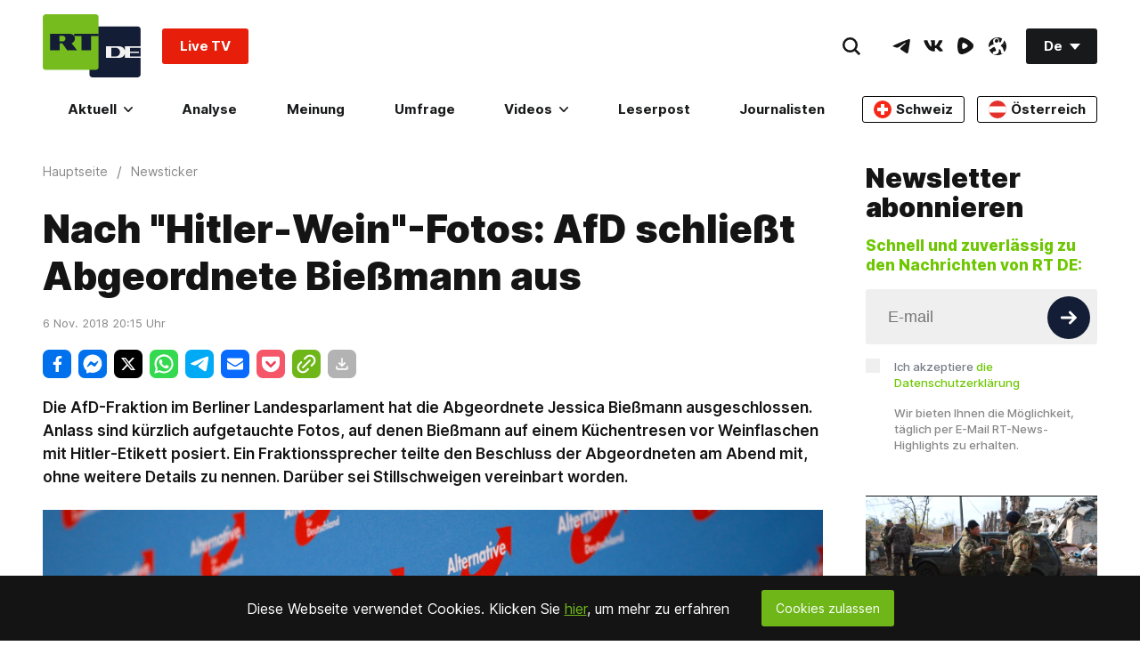

--- FILE ---
content_type: application/javascript; charset=UTF-8
request_url: https://rumble.com/cdn-cgi/challenge-platform/scripts/jsd/main.js
body_size: 4401
content:
window._cf_chl_opt={VnHPF6:'b'};~function(H3,U,Q,y,e,B,T,z){H3=E,function(g,Y,HF,H2,h,a){for(HF={g:300,Y:267,h:280,a:238,n:229,J:331,V:247,X:251,M:256},H2=E,h=g();!![];)try{if(a=parseInt(H2(HF.g))/1*(-parseInt(H2(HF.Y))/2)+parseInt(H2(HF.h))/3+-parseInt(H2(HF.a))/4+-parseInt(H2(HF.n))/5*(parseInt(H2(HF.J))/6)+parseInt(H2(HF.V))/7+-parseInt(H2(HF.X))/8+parseInt(H2(HF.M))/9,a===Y)break;else h.push(h.shift())}catch(n){h.push(h.shift())}}(H,421153),U=this||self,Q=U[H3(322)],y={},y[H3(242)]='o',y[H3(309)]='s',y[H3(293)]='u',y[H3(228)]='z',y[H3(308)]='n',y[H3(281)]='I',y[H3(336)]='b',e=y,U[H3(304)]=function(g,Y,h,J,Hn,Ha,Hx,H8,X,M,R,G,j,P){if(Hn={g:318,Y:312,h:278,a:312,n:245,J:334,V:307,X:245,M:334,R:307,G:226,k:329,j:279,P:319,D:249},Ha={g:232,Y:279,h:296},Hx={g:306,Y:225,h:303,a:258},H8=H3,null===Y||void 0===Y)return J;for(X=i(Y),g[H8(Hn.g)][H8(Hn.Y)]&&(X=X[H8(Hn.h)](g[H8(Hn.g)][H8(Hn.a)](Y))),X=g[H8(Hn.n)][H8(Hn.J)]&&g[H8(Hn.V)]?g[H8(Hn.X)][H8(Hn.M)](new g[(H8(Hn.R))](X)):function(D,H9,Z){for(H9=H8,D[H9(Ha.g)](),Z=0;Z<D[H9(Ha.Y)];D[Z]===D[Z+1]?D[H9(Ha.h)](Z+1,1):Z+=1);return D}(X),M='nAsAaAb'.split('A'),M=M[H8(Hn.G)][H8(Hn.k)](M),R=0;R<X[H8(Hn.j)];G=X[R],j=c(g,Y,G),M(j)?(P=j==='s'&&!g[H8(Hn.P)](Y[G]),H8(Hn.D)===h+G?V(h+G,j):P||V(h+G,Y[G])):V(h+G,j),R++);return J;function V(D,Z,H7){H7=E,Object[H7(Hx.g)][H7(Hx.Y)][H7(Hx.h)](J,Z)||(J[Z]=[]),J[Z][H7(Hx.a)](D)}},B=H3(324)[H3(291)](';'),T=B[H3(226)][H3(329)](B),U[H3(271)]=function(g,Y,HV,HH,h,n,J,V){for(HV={g:269,Y:279,h:279,a:255,n:258,J:338},HH=H3,h=Object[HH(HV.g)](Y),n=0;n<h[HH(HV.Y)];n++)if(J=h[n],'f'===J&&(J='N'),g[J]){for(V=0;V<Y[h[n]][HH(HV.h)];-1===g[J][HH(HV.a)](Y[h[n]][V])&&(T(Y[h[n]][V])||g[J][HH(HV.n)]('o.'+Y[h[n]][V])),V++);}else g[J]=Y[h[n]][HH(HV.J)](function(X){return'o.'+X})},z=function(Hv,HA,Hl,HZ,He,Y,h,a){return Hv={g:260,Y:284},HA={g:283,Y:283,h:258,a:283,n:283,J:323,V:283,X:325,M:283},Hl={g:279},HZ={g:279,Y:325,h:306,a:225,n:303,J:306,V:225,X:265,M:258,R:265,G:258,k:258,j:265,P:283,D:258,d:303,Z:258,l:265,A:258,v:258,o:258,m:258,L:323},He=H3,Y=String[He(Hv.g)],h={'h':function(n,HD){return HD={g:241,Y:325},n==null?'':h.g(n,6,function(J,Hs){return Hs=E,Hs(HD.g)[Hs(HD.Y)](J)})},'g':function(J,V,X,Hc,M,R,G,j,P,D,Z,A,o,L,I,W,H0,H1){if(Hc=He,null==J)return'';for(R={},G={},j='',P=2,D=3,Z=2,A=[],o=0,L=0,I=0;I<J[Hc(HZ.g)];I+=1)if(W=J[Hc(HZ.Y)](I),Object[Hc(HZ.h)][Hc(HZ.a)][Hc(HZ.n)](R,W)||(R[W]=D++,G[W]=!0),H0=j+W,Object[Hc(HZ.h)][Hc(HZ.a)][Hc(HZ.n)](R,H0))j=H0;else{if(Object[Hc(HZ.J)][Hc(HZ.V)][Hc(HZ.n)](G,j)){if(256>j[Hc(HZ.X)](0)){for(M=0;M<Z;o<<=1,V-1==L?(L=0,A[Hc(HZ.M)](X(o)),o=0):L++,M++);for(H1=j[Hc(HZ.R)](0),M=0;8>M;o=o<<1.81|H1&1,V-1==L?(L=0,A[Hc(HZ.G)](X(o)),o=0):L++,H1>>=1,M++);}else{for(H1=1,M=0;M<Z;o=o<<1.62|H1,L==V-1?(L=0,A[Hc(HZ.k)](X(o)),o=0):L++,H1=0,M++);for(H1=j[Hc(HZ.j)](0),M=0;16>M;o=o<<1|1&H1,V-1==L?(L=0,A[Hc(HZ.M)](X(o)),o=0):L++,H1>>=1,M++);}P--,P==0&&(P=Math[Hc(HZ.P)](2,Z),Z++),delete G[j]}else for(H1=R[j],M=0;M<Z;o=1&H1|o<<1.13,L==V-1?(L=0,A[Hc(HZ.D)](X(o)),o=0):L++,H1>>=1,M++);j=(P--,0==P&&(P=Math[Hc(HZ.P)](2,Z),Z++),R[H0]=D++,String(W))}if(''!==j){if(Object[Hc(HZ.J)][Hc(HZ.a)][Hc(HZ.d)](G,j)){if(256>j[Hc(HZ.X)](0)){for(M=0;M<Z;o<<=1,L==V-1?(L=0,A[Hc(HZ.Z)](X(o)),o=0):L++,M++);for(H1=j[Hc(HZ.l)](0),M=0;8>M;o=o<<1.24|1&H1,V-1==L?(L=0,A[Hc(HZ.A)](X(o)),o=0):L++,H1>>=1,M++);}else{for(H1=1,M=0;M<Z;o=H1|o<<1,V-1==L?(L=0,A[Hc(HZ.A)](X(o)),o=0):L++,H1=0,M++);for(H1=j[Hc(HZ.l)](0),M=0;16>M;o=1.19&H1|o<<1,V-1==L?(L=0,A[Hc(HZ.v)](X(o)),o=0):L++,H1>>=1,M++);}P--,P==0&&(P=Math[Hc(HZ.P)](2,Z),Z++),delete G[j]}else for(H1=R[j],M=0;M<Z;o=1&H1|o<<1.43,V-1==L?(L=0,A[Hc(HZ.o)](X(o)),o=0):L++,H1>>=1,M++);P--,P==0&&Z++}for(H1=2,M=0;M<Z;o=o<<1|1&H1,V-1==L?(L=0,A[Hc(HZ.m)](X(o)),o=0):L++,H1>>=1,M++);for(;;)if(o<<=1,V-1==L){A[Hc(HZ.A)](X(o));break}else L++;return A[Hc(HZ.L)]('')},'j':function(n,Hp,Hu){return Hp={g:265},Hu=He,null==n?'':''==n?null:h.i(n[Hu(Hl.g)],32768,function(J,Hi){return Hi=Hu,n[Hi(Hp.g)](J)})},'i':function(J,V,X,HB,M,R,G,j,P,D,Z,A,o,L,I,W,H1,H0){for(HB=He,M=[],R=4,G=4,j=3,P=[],A=X(0),o=V,L=1,D=0;3>D;M[D]=D,D+=1);for(I=0,W=Math[HB(HA.g)](2,2),Z=1;Z!=W;H0=A&o,o>>=1,0==o&&(o=V,A=X(L++)),I|=(0<H0?1:0)*Z,Z<<=1);switch(I){case 0:for(I=0,W=Math[HB(HA.g)](2,8),Z=1;W!=Z;H0=A&o,o>>=1,o==0&&(o=V,A=X(L++)),I|=(0<H0?1:0)*Z,Z<<=1);H1=Y(I);break;case 1:for(I=0,W=Math[HB(HA.Y)](2,16),Z=1;W!=Z;H0=A&o,o>>=1,0==o&&(o=V,A=X(L++)),I|=Z*(0<H0?1:0),Z<<=1);H1=Y(I);break;case 2:return''}for(D=M[3]=H1,P[HB(HA.h)](H1);;){if(L>J)return'';for(I=0,W=Math[HB(HA.a)](2,j),Z=1;W!=Z;H0=o&A,o>>=1,o==0&&(o=V,A=X(L++)),I|=Z*(0<H0?1:0),Z<<=1);switch(H1=I){case 0:for(I=0,W=Math[HB(HA.n)](2,8),Z=1;W!=Z;H0=o&A,o>>=1,o==0&&(o=V,A=X(L++)),I|=Z*(0<H0?1:0),Z<<=1);M[G++]=Y(I),H1=G-1,R--;break;case 1:for(I=0,W=Math[HB(HA.g)](2,16),Z=1;W!=Z;H0=A&o,o>>=1,0==o&&(o=V,A=X(L++)),I|=(0<H0?1:0)*Z,Z<<=1);M[G++]=Y(I),H1=G-1,R--;break;case 2:return P[HB(HA.J)]('')}if(0==R&&(R=Math[HB(HA.V)](2,j),j++),M[H1])H1=M[H1];else if(G===H1)H1=D+D[HB(HA.X)](0);else return null;P[HB(HA.h)](H1),M[G++]=D+H1[HB(HA.X)](0),R--,D=H1,0==R&&(R=Math[HB(HA.M)](2,j),j++)}}},a={},a[He(Hv.Y)]=h.h,a}(),N();function x(h,a,HW,HO,n,J,V){if(HW={g:294,Y:273,h:320,a:239,n:252,J:332,V:320,X:330,M:240,R:252,G:230,k:285,j:330},HO=H3,n=HO(HW.g),!h[HO(HW.Y)])return;a===HO(HW.h)?(J={},J[HO(HW.a)]=n,J[HO(HW.n)]=h.r,J[HO(HW.J)]=HO(HW.V),U[HO(HW.X)][HO(HW.M)](J,'*')):(V={},V[HO(HW.a)]=n,V[HO(HW.R)]=h.r,V[HO(HW.J)]=HO(HW.G),V[HO(HW.k)]=a,U[HO(HW.j)][HO(HW.M)](V,'*'))}function i(g,Hw,H6,Y){for(Hw={g:278,Y:269,h:275},H6=H3,Y=[];g!==null;Y=Y[H6(Hw.g)](Object[H6(Hw.Y)](g)),g=Object[H6(Hw.h)](g));return Y}function F(Hq,Hg,g,Y,h,a){return Hq={g:313,Y:311,h:227},Hg=H3,g=U[Hg(Hq.g)],Y=3600,h=Math[Hg(Hq.Y)](+atob(g.t)),a=Math[Hg(Hq.Y)](Date[Hg(Hq.h)]()/1e3),a-h>Y?![]:!![]}function K(g,Y,Ht,Hk,HG,HR,HY,h,a){Ht={g:313,Y:298,h:233,a:302,n:292,J:243,V:328,X:339,M:273,R:289,G:333,k:290,j:235,P:310,D:284,d:337},Hk={g:299},HG={g:250,Y:250,h:320,a:262},HR={g:289},HY=H3,h=U[HY(Ht.g)],a=new U[(HY(Ht.Y))](),a[HY(Ht.h)](HY(Ht.a),HY(Ht.n)+U[HY(Ht.J)][HY(Ht.V)]+HY(Ht.X)+h.r),h[HY(Ht.M)]&&(a[HY(Ht.R)]=5e3,a[HY(Ht.G)]=function(Hh){Hh=HY,Y(Hh(HR.g))}),a[HY(Ht.k)]=function(HU){HU=HY,a[HU(HG.g)]>=200&&a[HU(HG.Y)]<300?Y(HU(HG.h)):Y(HU(HG.a)+a[HU(HG.g)])},a[HY(Ht.j)]=function(HQ){HQ=HY,Y(HQ(Hk.g))},a[HY(Ht.P)](z[HY(Ht.D)](JSON[HY(Ht.d)](g)))}function s(g,Y,HK,H4){return HK={g:231,Y:231,h:306,a:253,n:303,J:255,V:317},H4=H3,Y instanceof g[H4(HK.g)]&&0<g[H4(HK.Y)][H4(HK.h)][H4(HK.a)][H4(HK.n)](Y)[H4(HK.J)](H4(HK.V))}function O(g,HM,HS){return HM={g:327},HS=H3,Math[HS(HM.g)]()<g}function c(g,Y,h,HN,H5,n){H5=(HN={g:263,Y:245,h:315,a:245,n:234},H3);try{return Y[h][H5(HN.g)](function(){}),'p'}catch(J){}try{if(null==Y[h])return void 0===Y[h]?'u':'x'}catch(V){return'i'}return g[H5(HN.Y)][H5(HN.h)](Y[h])?'a':Y[h]===g[H5(HN.a)]?'p5':Y[h]===!0?'T':!1===Y[h]?'F':(n=typeof Y[h],H5(HN.n)==n?s(g,Y[h])?'N':'f':e[n]||'?')}function C(HX,HE,h,a,n,J,V){HE=(HX={g:244,Y:272,h:261,a:264,n:286,J:335,V:266,X:282,M:248,R:316,G:270,k:335,j:237},H3);try{return h=Q[HE(HX.g)](HE(HX.Y)),h[HE(HX.h)]=HE(HX.a),h[HE(HX.n)]='-1',Q[HE(HX.J)][HE(HX.V)](h),a=h[HE(HX.X)],n={},n=BAnB4(a,a,'',n),n=BAnB4(a,a[HE(HX.M)]||a[HE(HX.R)],'n.',n),n=BAnB4(a,h[HE(HX.G)],'d.',n),Q[HE(HX.k)][HE(HX.j)](h),J={},J.r=n,J.e=null,J}catch(X){return V={},V.r={},V.e=X,V}}function E(S,g,Y){return Y=H(),E=function(h,U,Q){return h=h-224,Q=Y[h],Q},E(S,g)}function N(Hf,HI,Hm,HT,g,Y,h,a,n){if(Hf={g:313,Y:273,h:288,a:277,n:274,J:274,V:305,X:246},HI={g:288,Y:277,h:246},Hm={g:295},HT=H3,g=U[HT(Hf.g)],!g)return;if(!F())return;(Y=![],h=g[HT(Hf.Y)]===!![],a=function(Hr,J){if(Hr=HT,!Y){if(Y=!![],!F())return;J=C(),K(J.r,function(V){x(g,V)}),J.e&&b(Hr(Hm.g),J.e)}},Q[HT(Hf.h)]!==HT(Hf.a))?a():U[HT(Hf.n)]?Q[HT(Hf.J)](HT(Hf.V),a):(n=Q[HT(Hf.X)]||function(){},Q[HT(Hf.X)]=function(HC){HC=HT,n(),Q[HC(HI.g)]!==HC(HI.Y)&&(Q[HC(HI.h)]=n,a())})}function H(E0){return E0='sort,open,function,onerror,chlApiClientVersion,removeChild,553280OVLmml,source,postMessage,37PbTz9xJhVwYfpdqOB5$6t0KaiWmuHERcC2AseZFUMvjy+o-r1I4lnNGXgQkS8LD,object,_cf_chl_opt,createElement,Array,onreadystatechange,1706082bVKeOn,clientInformation,d.cookie,status,6372064xLqnLV,sid,toString,chlApiUrl,indexOf,12642165hSuQUO,/b/ov1/0.565886535255755:1764519863:Dqikg8wSgKyTAMSkYDmvIWU4PKj18OHS00J0zwvEdfI/,push,NUDr6,fromCharCode,style,http-code:,catch,display: none,charCodeAt,appendChild,2VnLaDB,errorInfoObject,keys,contentDocument,Jxahl3,iframe,api,addEventListener,getPrototypeOf,mAxV0,loading,concat,length,489255cZErdG,bigint,contentWindow,pow,jpShMCO,detail,tabIndex,jsd,readyState,timeout,onload,split,/cdn-cgi/challenge-platform/h/,undefined,cloudflare-invisible,error on cf_chl_props,splice,chctx,XMLHttpRequest,xhr-error,397951zxuveN,/invisible/jsd,POST,call,BAnB4,DOMContentLoaded,prototype,Set,number,string,send,floor,getOwnPropertyNames,__CF$cv$params,chlApiSitekey,isArray,navigator,[native code],Object,isNaN,success,BHcSU3,document,join,_cf_chl_opt;WVJdi2;tGfE6;eHFr4;rZpcH7;DMab5;uBWD2;TZOO6;NFIEc5;SBead5;rNss8;ssnu4;WlNXb1;QNPd6;BAnB4;Jxahl3;fLDZ5;fAvt5,charAt,wfJU3,random,VnHPF6,bind,parent,6642aeMvAx,event,ontimeout,from,body,boolean,stringify,map,/jsd/oneshot/13c98df4ef2d/0.565886535255755:1764519863:Dqikg8wSgKyTAMSkYDmvIWU4PKj18OHS00J0zwvEdfI/,msg,chlApiRumWidgetAgeMs,hasOwnProperty,includes,now,symbol,260uTsdZa,error,Function'.split(','),H=function(){return E0},H()}function b(a,n,HP,Hy,J,V,X,M,R,G,k,j){if(HP={g:340,Y:230,h:313,a:292,n:243,J:328,V:257,X:301,M:298,R:233,G:302,k:289,j:333,P:314,D:326,d:254,Z:243,l:259,A:224,v:321,o:236,m:276,L:268,I:297,f:239,W:287,H0:310,H1:284},Hy=H3,!O(.01))return![];V=(J={},J[Hy(HP.g)]=a,J[Hy(HP.Y)]=n,J);try{X=U[Hy(HP.h)],M=Hy(HP.a)+U[Hy(HP.n)][Hy(HP.J)]+Hy(HP.V)+X.r+Hy(HP.X),R=new U[(Hy(HP.M))](),R[Hy(HP.R)](Hy(HP.G),M),R[Hy(HP.k)]=2500,R[Hy(HP.j)]=function(){},G={},G[Hy(HP.P)]=U[Hy(HP.n)][Hy(HP.D)],G[Hy(HP.d)]=U[Hy(HP.Z)][Hy(HP.l)],G[Hy(HP.A)]=U[Hy(HP.Z)][Hy(HP.v)],G[Hy(HP.o)]=U[Hy(HP.Z)][Hy(HP.m)],k=G,j={},j[Hy(HP.L)]=V,j[Hy(HP.I)]=k,j[Hy(HP.f)]=Hy(HP.W),R[Hy(HP.H0)](z[Hy(HP.H1)](j))}catch(P){}}}()